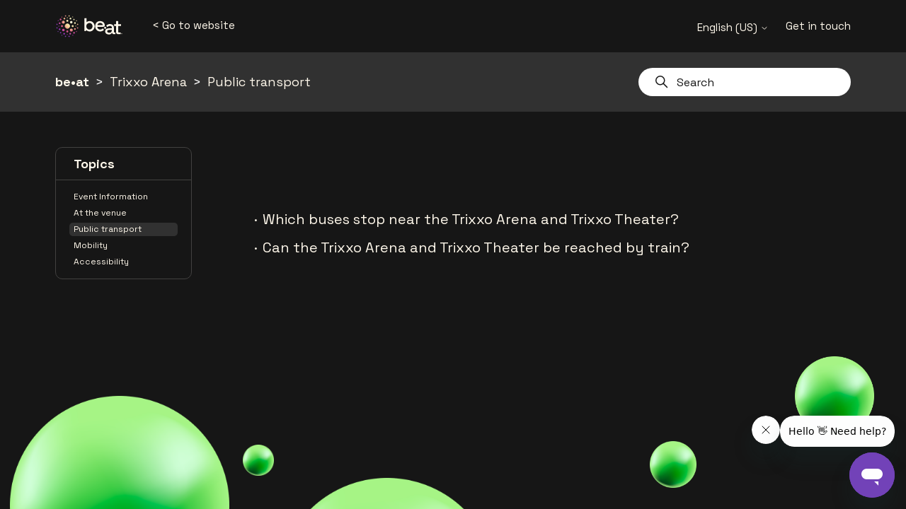

--- FILE ---
content_type: text/html; charset=utf-8
request_url: https://helpcenter.beatvenues.be/hc/en-us/sections/6267712329873-Public-transport
body_size: 6296
content:
<!DOCTYPE html>
<html dir="ltr" lang="en-US">
<head>
  <meta charset="utf-8" />
  <!-- v26867 -->


  <title>Public transport &ndash; be•at</title>

  

  <meta name="description" content="How to reach the venue easily by train, tram, bus, or other public transport options." /><link rel="canonical" href="https://helpcenter.beatvenues.be/hc/en-us/sections/6267712329873-Public-transport">
<link rel="alternate" hreflang="en-us" href="https://helpcenter.beatvenues.be/hc/en-us/sections/6267712329873-Public-transport">
<link rel="alternate" hreflang="fr" href="https://helpcenter.beatvenues.be/hc/fr/sections/6267712329873-Transports-en-commun">
<link rel="alternate" hreflang="nl" href="https://helpcenter.beatvenues.be/hc/nl/sections/6267712329873-Openbaar-vervoer">
<link rel="alternate" hreflang="x-default" href="https://helpcenter.beatvenues.be/hc/nl/sections/6267712329873-Openbaar-vervoer">

  <link rel="stylesheet" href="//static.zdassets.com/hc/assets/application-f34d73e002337ab267a13449ad9d7955.css" media="all" id="stylesheet" />
  <link rel="stylesheet" type="text/css" href="/hc/theming_assets/288769/4419285071249/style.css?digest=41752726051345">

  <link rel="icon" type="image/x-icon" href="/hc/theming_assets/01J0RHHR9JVNYZCFW0G3Y0ANCX">

    

  <meta name="viewport" content="width=device-width, initial-scale=1, shrink-to-fit=no">


  <link href="https://fonts.googleapis.com/css2?family=Space+Grotesk:wght@400;700&display=swap" rel="stylesheet">




<script !src="">
  window.theme = {};
  window.theme.locale = "en-us";
  window.theme.globes = {
    'globe1': "/hc/theming_assets/01J0RHHKZJ7RDXJAP12HR8CCYZ",
    'globe2': "/hc/theming_assets/01K3G3AW06S5XTA2GYG1KD32AN",
    'globe3': "/hc/theming_assets/01J0RHHM9A73KWTZM5N5VFT2AR",
    'globe4': "/hc/theming_assets/01J0RHHMAEHQCR5593YCRW0PV5",
    'globe5': "/hc/theming_assets/01J0RHHMM00A7SQG8XFVMZN05X",
    'globe6': "/hc/theming_assets/01J0RHHM94ARV2V39VHAWQ5WAS",
    'globe7': "/hc/theming_assets/01J0RHHKVT0GA3BSYXESZ1QHK2"
  };
  window.theme.category_icons = {
    5691304747921: '/hc/theming_assets/01J0RHHSZFN463YHPM7W7CEBZ9',
    360003595818: '/hc/theming_assets/01J0RHHSZFN463YHPM7W7CEBZ9',
    5691359886481: '/hc/theming_assets/01K3G3AYKXAQ87FKZJY1YQF0ME',
    5691401878161: '/hc/theming_assets/01J0RHHTJNKMNR51PZGAN0N10F',
    5691454458897: '/hc/theming_assets/01J0RHHTWWHZE1232BMB7T5MKM',
    5691403198225: '/hc/theming_assets/01J0RHHV7S4W0QXP86FJGMSSZK',
    5691445603857: '/hc/theming_assets/01J0RHHVGZDVANB9NR2V9RM11Z',
    5691431415953: '/hc/theming_assets/01J0RHHVTBSEVBZVV0HR6F179V',
    5691426490641: '/hc/theming_assets/01J0RHHW6714SJ880BK797MCYV',
    5691461609745: '/hc/theming_assets/01J0RHHWFS25HXGET6C239VPXW',
    13606856457489: '/hc/theming_assets/01J0RHHXDXHEW5T52Y2Q9M3Y04',
    6375216713873: '/hc/theming_assets/01K18HM1ZC8D51D24T6GXHXD5A',
    10345426074897: '/hc/theming_assets/01K5GFG9RQY4J2X6SCKR6M0XA9'
  };
  window.theme.section_defaulticon = '/hc/theming_assets/01K18HKXTYJFXFPAPQS11WWMY9';
  window.theme.section_icons = [
    {
      sections: [5691715880465, 10370113044113, 13713544714641],
      icon: '/hc/theming_assets/01K18HKX8W7R0J8HNXFESXE302'
    },
    {
      sections: [5691723844497],
      icon: '/hc/theming_assets/01K18HKY1EV1CX9WFKBZZ53JS7'
    },
    {
      sections: [5691734053905],
      icon: '/hc/theming_assets/01K18HKY1C9WG1V8XH804A0T55'
    },
    {
      sections: [5691741831825],
      icon: '/hc/theming_assets/01K18HKXTYJFXFPAPQS11WWMY9'
    },
    {
      sections: [5691711278609],
      icon: '/hc/theming_assets/01K18HKXTX4RYWC1F8WTKFAYHP'
    },
    {
      sections: [5691550757521, 6267673633169, 6267743632913, 6267707510417, 6267728799249, 6267719273105, 6267719881489, 6267743174161],
      icon: '/hc/theming_assets/01K18HKXTP9PAP3SAA3QB398JQ'
    },
    {
      sections: [5691597386513, 6267711398161, 6267732086289, 6267663287057, 6267679314833, 6267713520913, 6267714187409, 6267734133777],
      icon: '/hc/theming_assets/01K18HKY0V3K77Z16Z4T378SCK'
    },
    {
      sections: [5691574695697, 6267697439633, 6267743578257, 6267690782481, 6267717882257, 6267680286609, 6267680825489, 6267714873873, 13606583432337],
      icon: '/hc/theming_assets/01K18HKXXXNDRKNCAMP26E58AK'
    },
    {
      sections: [5691637149457, 6267717143441, 6267681687569, 6267676057105, 6267712077969, 6267699399697, 6267714142225, 6267731435921, 6532222933649, 12570716679697, 13711797864081],
      icon: '/hc/theming_assets/01K18HKXTRSSDGCBKTFHQTW63W'
    },
    {
      sections: [5691676847633, 6267678688785, 6267743391889, 6267693580945, 6267711887633, 6267729898257, 6267714001937, 6267714652433, 6532341783313],
      icon: '/hc/theming_assets/01K18HKXTYJFXFPAPQS11WWMY9'
    },
    {
      sections: [5691556552721, 6267717313809, 6267743611409, 6267693941393, 6267717927825, 6267680346129, 6267680882065, 6267720401297],
      icon: '/hc/theming_assets/01K18HKY1N060GPP10MF1E9DFF'
    },
    {
      sections: [5691669027985, 6267673399569, 6267681579537, 6267670607761, 6267711921681, 6267713361425, 6267733432337, 6267733995921, 10370184462481, 13637624921745, 14149768888081],
      icon: '/hc/theming_assets/01K18HKXTVDYBMF7DJ0KS34KBR'
    },
    {
      sections: [5691666541457, 6267697251985, 6267715343761, 6267707090705, 6267679235857, 6267713396113, 6267733459089, 6267720194449],
      icon: '/hc/theming_assets/01K18HKY1ZHWTKBZF88YP0SH9N'
    },
    {
      sections: [5691656629649, 6267678779793, 6267681628433, 6267693676305, 6267717759889, 6267699355665, 6267730652177, 6267714769553],
      icon: '/hc/theming_assets/01K18HKXXQFKSWRT4SJV1DYQF1'
    },
    {
      sections: [5691489363473, 6267697699345, 6267715684113, 6267676331665, 6267679494033, 6267719368209, 6267714469265, 6267734361873],
      icon: '/hc/theming_assets/01K18HKXTSVSA0NJ4NCC1SGGAX'
    },
    {
      sections: [5691501261969, 6267711640721, 6267732285073, 6267670979985, 6267712329873, 6267719334289, 6267733766161, 6267720488849],
      icon: '/hc/theming_assets/01K18HKQFEFDV6EAKVXKCAHX9V'
    },
    {
      sections: [5691517650193, 6267728106513, 6267721093521, 6267690955409, 6267717990673, 6267730259985, 6267733739409, 6267743213329, 6532372025489],
      icon: '/hc/theming_assets/01K18HKY0YK16W8N5EGP2PRTCZ'
    },
    {
      sections: [5691632097809, 6267673459985, 6267720843025, 6267676014481, 6267673939473, 6267680231953, 6267719713425, 6267743019793],
      icon: '/hc/theming_assets/01K18HKXTWYQJAACP35X0B146R'
    },
    {
      sections: [5691588432529, 6267697477137, 6267732152081, 6267670870289, 6267728734737, 6267742131985, 6267714264081, 6267731521041, 10370208113297],
      icon: '/hc/theming_assets/01K18HKXQRTZ69Y7W0BHDRCZAA'
    },
    {
      sections: [6673727943441, 6673601635729, 6673142407313, 6671870850833, 6671727052177, 6532162461201],
      icon: '/hc/theming_assets/01K18HKXR1A10JSVTWEPRK43KD'
    },
    {
      sections: [6532036595729, 13606582448401],
      icon: '/hc/theming_assets/01K18HKXJEAN2SB2KAGZQPJNCW'
    },
    {
      sections: [6532196728977],
      icon: '/hc/theming_assets/01K18HKXTKZEET20HCAP38PJN3'
    },
    {
      sections: [10370165280785],
      icon: '/hc/theming_assets/01K18HKXYT639HZ1NNJPEKS8FM'
    },
    {
      sections: [10370107817233, 13711595580817],
      icon: '/hc/theming_assets/01K18HKXTNCW2DH98J1FP33BFM'
    },
    {
      sections: [10370185587345, 13606545890065],
      icon: '/hc/theming_assets/01K18HKY1QW9ZXB18VJPCF80VR'
    },
    {
      sections: [14335732032145],
      icon: '/hc/theming_assets/01K18HKXVV4F60QYZGGDSCYJXY'
    },
    {
      sections: [13711536647313],
      icon: '/hc/theming_assets/01K18HKXQS6RENF33CP1CAJNCK'
    },
    {
      sections: [17268039583761],
      icon: '/hc/theming_assets/01J0RHHMGD35GV00ZDPK9GAWVB'
    },
    {
      sections: [33371996617489],
      icon: '/hc/theming_assets/01K18HKX83QAAHWZAHGAASCTYK'
    }
  ];

  window.theme.duplicates = {
    // In which categories to add duplicate sections
    categories: [5691359886481, 5691401878161, 5691454458897, 5691403198225, 5691445603857, 5691431415953, 5691426490641, 5691461609745],

    // What sections to add
    sections: [5691637149457, 5691597386513, 5691656629649, 5691669027985, 5691556552721, 5691574695697],

    // Custom tiles
    custom: [{
      name: 'Tickets',
      icon_url: '/hc/theming_assets/01K18HKXTNCW2DH98J1FP33BFM',
      html_url: '/hc/en-us/categories/13606856457489'
    }, {
      categories: [5691359886481],
      name: '360° Virtual Tour',
      icon_url: '/hc/theming_assets/01KA0SCFD7SX3Y1Y0E8KYT09DT',
      html_url: 'https://360.afas-dome.be/visitor'
    }, {
      categories: [5691403198225],
      name: '360° Virtual Tour',
      icon_url: '/hc/theming_assets/01KA0SCFD7SX3Y1Y0E8KYT09DT',
      html_url: 'https://360.lotto-arena.be/visitor'
    }]
  };

  window.theme.category_venue_map = {
    5691304747921: '',
    5691359886481: 'sportpaleis',
    5691401878161: 'vorst_nationaal',
    5691454458897: '',
    5691403198225: 'lotto_arena',
    5691445603857: 'trixxo_arena',
    5691431415953: 'trixxo_theater',
    5691426490641: 'capitole_gent',
    5691461609745: 'stadsschouwburg_antwerpen',
    13606856457489: '',
    6375216713873: '',
    10345426074897: ''
  };
</script>

<script src="https://cdn.jsdelivr.net/npm/jquery@3.5/dist/jquery.min.js"></script>
<script src="/hc/theming_assets/01J0RHHNTGP0JP6PCF1BM36W8D"></script>
<script src="/hc/theming_assets/01J0RHHNW1ZQK0R589094CTN8D"></script>
<script src="/hc/theming_assets/01J0RHHNVSJMKZS7VE7P69BNSK"></script>

  
</head>
<body class="">
  
  
  

  <header class="header">
  <div class="logo">
    <a title="Home" href="/hc/en-us">
      <img src="/hc/theming_assets/01J0RHHQYZRYM8S92Q1D2FVG28" alt="be•at Help Center home page"/>
    </a>
    <a href="https://beatvenues.be/" data-plugin-custom-header-link>
      <
      
        Go to website
      
      
      
    </a>
  </div>

  <div class="nav-wrapper-desktop">
    
      <div class="user-info dropdown">
        <button class="dropdown-toggle" aria-haspopup="true">
          English (US)
          <svg xmlns="http://www.w3.org/2000/svg" width="12" height="12" focusable="false" viewBox="0 0 12 12" class="dropdown-chevron-icon">
            <path fill="none" stroke="currentColor" stroke-linecap="round" d="M3 4.5l2.6 2.6c.2.2.5.2.7 0L9 4.5"/>
          </svg>
        </button>
        <span class="dropdown-menu dropdown-menu-end" role="menu">
          
            <a href="/hc/change_language/fr?return_to=%2Fhc%2Ffr%2Fsections%2F6267712329873-Transports-en-commun" dir="ltr" rel="nofollow" role="menuitem">
              Français
            </a>
          
            <a href="/hc/change_language/nl?return_to=%2Fhc%2Fnl%2Fsections%2F6267712329873-Openbaar-vervoer" dir="ltr" rel="nofollow" role="menuitem">
              Nederlands
            </a>
          
        </span>
      </div>
    

    <nav class="user-nav" id="user-nav">
      <ul class="user-nav-list">
        <li><a href="/hc/en-us/requests/new">
          
            Get in touch
          
          
          
        </a></li>
      </ul>
    </nav>
  </div>

</header>

<div class="bg" data-plugin-bg></div>


  <main role="main">
    <div class="page-breadcrumbs">
  <div class="container">
    <nav class="sub-nav">
      <ol class="breadcrumbs">
  
    <li title="be•at">
      
        <a href="/hc/en-us">be•at</a>
      
    </li>
  
    <li title="Trixxo Arena">
      
        <a href="/hc/en-us/categories/5691445603857-Trixxo-Arena">Trixxo Arena</a>
      
    </li>
  
    <li title="Public transport">
      
        <a href="/hc/en-us/sections/6267712329873-Public-transport">Public transport</a>
      
    </li>
  
</ol>

      <div class="search-container">
        <svg xmlns="http://www.w3.org/2000/svg" width="12" height="12" focusable="false" viewBox="0 0 12 12" class="search-icon">
          <circle cx="4.5" cy="4.5" r="4" fill="none" stroke="currentColor"/>
          <path stroke="currentColor" stroke-linecap="round" d="M11 11L7.5 7.5"/>
        </svg>
        <form role="search" class="search" data-search="" action="/hc/en-us/search" accept-charset="UTF-8" method="get"><input type="hidden" name="utf8" value="&#x2713;" autocomplete="off" /><input type="hidden" name="category" id="category" value="5691445603857" autocomplete="off" />
<input type="search" name="query" id="query" placeholder="Search" aria-label="Search" />
<input type="submit" name="commit" value="Search" /></form>
      </div>
    </nav>
  </div>
</div>

<div class="container">
  <div class="category-container">
    <div class="category-sidebar">

      <div class="section-list-box">
        <div class="section-list-heading">
          
            Topics
          
          
          
        </div>
        <div class="section-list-container" data-plugin-section-list>
          <script id="section-list" type="application/x-ejs">
            <% for (var i = 0; i < sections.length; i++) { %>
              <a href='<%= sections[i].html_url %>' class="section-list-link <% if (sections[i].id === 6267712329873) { %>is-active<% } %>">
                <%= sections[i].name %>
              </a>
            <% } %>
          </script>
        </div>
      </div>

      

      

    </div>
    <div class="category-content">
      <h1 class="category-icon" data-plugin-category-icon>
        <script id="category-icon" type="application/x-ejs">
          <img src="<%= icon_url %>" alt="<%= description %>">
        </script>
      </h1>

      <div class="article-list-container">

        
          <div class="article-list__item">
            <a href="/hc/en-us/articles/7943874878737-Which-buses-stop-near-the-Trixxo-Arena-and-Trixxo-Theater">Which buses stop near the Trixxo Arena and Trixxo Theater?</a>
          </div>
        
          <div class="article-list__item">
            <a href="/hc/en-us/articles/7944641338129-Can-the-Trixxo-Arena-and-Trixxo-Theater-be-reached-by-train">Can the Trixxo Arena and Trixxo Theater be reached by train?</a>
          </div>
        

        
      </div>

    </div>
  </div>
</div>



  
    <script>
      const category_url = 'https://helpcenter.beatvenues.be/hc/en-us/categories/5691445603857-Trixxo-Arena';
      const category_id = category_url.split('/').pop().split('-')[0];
      window.venue = window.theme.category_venue_map[category_id];
    </script>
  


  </main>

  <footer class="footer"></footer>

<script>
  const venue = window.venue || '__dc.beat_venues_overkoepelend__';
  document.addEventListener("DOMContentLoaded", function() {
    zE('messenger:set', 'conversationFields', [{ id: '360030207777', value: venue }]);
  });
</script>


  <!-- / -->

  
  <script src="//static.zdassets.com/hc/assets/en-us.bbb3d4d87d0b571a9a1b.js"></script>
  

  <script type="text/javascript">
  /*

    Greetings sourcecode lurker!

    This is for internal Zendesk and legacy usage,
    we don't support or guarantee any of these values
    so please don't build stuff on top of them.

  */

  HelpCenter = {};
  HelpCenter.account = {"subdomain":"beatvenues","environment":"production","name":"be•at"};
  HelpCenter.user = {"identifier":"da39a3ee5e6b4b0d3255bfef95601890afd80709","email":null,"name":"","role":"anonymous","avatar_url":"https://assets.zendesk.com/hc/assets/default_avatar.png","is_admin":false,"organizations":[],"groups":[]};
  HelpCenter.internal = {"asset_url":"//static.zdassets.com/hc/assets/","web_widget_asset_composer_url":"https://static.zdassets.com/ekr/snippet.js","current_session":{"locale":"en-us","csrf_token":null,"shared_csrf_token":null},"usage_tracking":{"event":"section_viewed","data":"[base64]--1f6e261601575fc3754a2aa0afe46a2ea754a99c","url":"https://helpcenter.beatvenues.be/hc/activity"},"current_record_id":null,"current_record_url":null,"current_record_title":null,"current_text_direction":"ltr","current_brand_id":4419285071249,"current_brand_name":"be•at","current_brand_url":"https://beatvenues.zendesk.com","current_brand_active":true,"current_path":"/hc/en-us/sections/6267712329873-Public-transport","show_autocomplete_breadcrumbs":true,"user_info_changing_enabled":false,"has_user_profiles_enabled":true,"has_end_user_attachments":true,"user_aliases_enabled":false,"has_anonymous_kb_voting":false,"has_multi_language_help_center":true,"show_at_mentions":false,"embeddables_config":{"embeddables_web_widget":true,"embeddables_help_center_auth_enabled":true,"embeddables_connect_ipms":false},"answer_bot_subdomain":"static","gather_plan_state":"subscribed","has_article_verification":false,"has_gather":true,"has_ckeditor":false,"has_community_enabled":false,"has_community_badges":true,"has_community_post_content_tagging":false,"has_gather_content_tags":true,"has_guide_content_tags":true,"has_user_segments":true,"has_answer_bot_web_form_enabled":false,"has_garden_modals":false,"theming_cookie_key":"hc-da39a3ee5e6b4b0d3255bfef95601890afd80709-2-preview","is_preview":false,"has_search_settings_in_plan":true,"theming_api_version":2,"theming_settings":{"brand_color":"#313131","brand_text_color":"#FFF8EB","text_color":"#FFF8EB","link_color":"#FFF8EB","visited_link_color":"#FFF8EB","background_color":"#161616","heading_font":"'Space Grotesk', sans-serif","text_font":"'Space Grotesk', sans-serif","logo":"/hc/theming_assets/01J0RHHQYZRYM8S92Q1D2FVG28","favicon":"/hc/theming_assets/01J0RHHR9JVNYZCFW0G3Y0ANCX","homepage_background_image":"/hc/theming_assets/01J0RHHRPZTAT8F2SJ3N5P26AW","community_background_image":"/hc/theming_assets/01J0RHHS4JZPPV9S7MX8F0M2H1","community_image":"/hc/theming_assets/01J0RHHSKF35J7A7DSSVGQ8VTD","instant_search":true,"scoped_kb_search":true,"scoped_community_search":true,"show_recent_activity":true,"show_articles_in_section":true,"show_article_author":false,"show_article_comments":true,"show_follow_article":false,"show_recently_viewed_articles":false,"show_related_articles":true,"show_article_sharing":true,"show_follow_section":true,"show_follow_post":true,"show_post_sharing":true,"show_follow_topic":true,"show_helper_1":true,"helper_1_icon":"/hc/theming_assets/01J0RHHSZFN463YHPM7W7CEBZ9","helper_1_url":"#","show_helper_2":true,"helper_2_icon":"/hc/theming_assets/01K3G3AYKXAQ87FKZJY1YQF0ME","helper_2_url":"#","show_helper_3":true,"helper_3_icon":"/hc/theming_assets/01J0RHHTJNKMNR51PZGAN0N10F","helper_3_url":"#","show_helper_4":true,"helper_4_icon":"/hc/theming_assets/01J0RHHTWWHZE1232BMB7T5MKM","helper_4_url":"#","show_helper_5":true,"helper_5_icon":"/hc/theming_assets/01J0RHHV7S4W0QXP86FJGMSSZK","helper_5_url":"#","show_helper_6":true,"helper_6_icon":"/hc/theming_assets/01J0RHHVGZDVANB9NR2V9RM11Z","helper_6_url":"#","show_helper_7":true,"helper_7_icon":"/hc/theming_assets/01J0RHHVTBSEVBZVV0HR6F179V","helper_7_url":"#","show_helper_8":true,"helper_8_icon":"/hc/theming_assets/01J0RHHW6714SJ880BK797MCYV","helper_8_url":"#","show_helper_9":true,"helper_9_icon":"/hc/theming_assets/01J0RHHWFS25HXGET6C239VPXW","helper_9_url":"#","show_helper_10":true,"helper_10_icon":"/hc/theming_assets/01K18HM1ZC8D51D24T6GXHXD5A","helper_10_url":"#","show_helper_11":true,"helper_11_icon":"/hc/theming_assets/01K5GFG9RQY4J2X6SCKR6M0XA9","helper_11_url":"#","show_helper_12":true,"helper_12_icon":"/hc/theming_assets/01J0RHHXDXHEW5T52Y2Q9M3Y04","helper_12_url":"https://helpcenter.teleticketservice.com/hc/nl"},"has_pci_credit_card_custom_field":false,"help_center_restricted":false,"is_assuming_someone_else":false,"flash_messages":[],"user_photo_editing_enabled":true,"user_preferred_locale":"nl","base_locale":"en-us","login_url":"https://beatvenues.zendesk.com/access?brand_id=4419285071249\u0026return_to=https%3A%2F%2Fhelpcenter.beatvenues.be%2Fhc%2Fen-us%2Fsections%2F6267712329873-Public-transport","has_alternate_templates":false,"has_custom_statuses_enabled":true,"has_hc_generative_answers_setting_enabled":true,"has_generative_search_with_zgpt_enabled":false,"has_suggested_initial_questions_enabled":false,"has_guide_service_catalog":true,"has_service_catalog_search_poc":false,"has_service_catalog_itam":false,"has_csat_reverse_2_scale_in_mobile":false,"has_knowledge_navigation":false,"has_unified_navigation":false,"has_unified_navigation_eap_access":false,"has_csat_bet365_branding":false,"version":"v26867","dev_mode":false};
</script>

  
  
  <script src="//static.zdassets.com/hc/assets/hc_enduser-d7240b6eea31e24cbd47b3b04ab3c4c3.js"></script>
  <script type="text/javascript" src="/hc/theming_assets/288769/4419285071249/script.js?digest=41752726051345"></script>
  
</body>
</html>

--- FILE ---
content_type: application/javascript
request_url: https://helpcenter.beatvenues.be/hc/theming_assets/01J0RHHNVSJMKZS7VE7P69BNSK
body_size: 3696
content:
window.$$ = {
  jqueryPlugin: jqueryPlugin,
  initPlugins: initPlugins,
  getDuration: getDuration,
  Request: Request,
  template: template,
  createUID: createUID,
  url: {
    queryToJson: function(query) {
      query = query || window.location.search;
      var json = {};

      query
        .replace('?', '')
        .split('&')
        .map(function(item) {
          return item.split('=')
        })
        .forEach(function(item) {
          if (item[0]) json[item[0]] = item[1] ? decodeURIComponent(item[1]) : true;
        });

      return json;
    },

    jsonToQuery: function(json) {
      json = json || {};
      var query = '?';

      Object.keys(json).forEach(function(key, i) {
        if (i) query += '&';
        query += key + '='+ encodeURIComponent(json[key]);
      });

      return query;
    }

  },
  page: {
    /**
     * Is home page
     * @param {string?} pageUrl: page url
     * @return {boolean}
     */
    isHomePage: function isHomePage(pageUrl) {
      var url = pageUrl || window.location.href;
      return /^http(s)?:\/\/[^\/?#]+(\/hc(\/[a-z-_]+)?(\/)?([?]([^?\/]+)?)?([#]([^#\/]+)?)?)?$/.test(url);
    },

    /**
     * Is category page
     * @param {string?} pageUrl: page url
     * @return {boolean}
     */
    isCategoryPage: function isCategoryPage(pageUrl) {
      var url = pageUrl || window.location.href;
      return /\/hc\/([a-z-]+\/)?categories\//i.test(url);
    },

    /**
     * Is section page
     * @param {string?} pageUrl: page url
     * @return {boolean}
     */
    isSectionPage: function isSectionPage(pageUrl) {
      var url = pageUrl || window.location.href;
      return /\/hc\/([a-z-]+\/)?sections\//i.test(url);
    },

    /**
     * Is article page
     * @param {string?} pageUrl: page url
     * @return {boolean}
     */
    isArticlePage: function isArticlePage(pageUrl) {
      var url = pageUrl || window.location.href;
      return /\/hc\/([a-z-]+\/)?articles\//i.test(url);
    },

    /**
     * Is search results page
     * @param {string?} pageUrl: page url
     * @return {boolean}
     */
    isSearchResultsPage: function isSearchResultsPage(pageUrl) {
      var url = pageUrl || window.location.href;
      return /\/hc\/([a-z-]+\/)?search\?*.*/i.test(url);
    },

    /**
     * Is contributions posts page
     * @param {string?} pageUrl: page url
     * @return {boolean}
     */
    isContributionsPostsPage: function isContributionsPostsPage(pageUrl) {
      var url = pageUrl || window.location.href;
      return /\/hc\/([a-z-]+\/)?contributions\/posts(\/)?([?#].*)?$/i.test(url);
    },

    /**
     * Is contributions community comments page
     * @param {string?} pageUrl: page url
     * @return {boolean}
     */
    isContributionsCommunityCommentsPage: function isContributionsCommunityCommentsPage(pageUrl) {
      var url = pageUrl || window.location.href;
      return /\/hc\/([a-z-]+\/)?contributions\/community_comments(\/)?([?#].*)?$/i.test(url);
    },

    /**
     * Is contributions community comments page
     * @param {string?} pageUrl: page url
     * @return {boolean}
     */
    isContributionsCommentsPage: function isContributionsCommentsPage(pageUrl) {
      var url = pageUrl || window.location.href;
      return /\/hc\/([a-z-]+\/)?contributions\/comments(\/)?([?#].*)?$/i.test(url);
    },

    /**
     * Is following page
     * @param {string?} pageUrl: page url
     * @return {boolean}
     */
    isFollowingPage: function isFollowingPage(pageUrl) {
      var url = pageUrl || window.location.href;
      return /\/hc\/([a-z-]+\/)?subscriptions(\/)?([?#].*)?$/i.test(url);
    },

    /**
     * Is request list page
     * @param {string?} pageUrl: page url
     * @return {boolean}
     */
    isRequestListPage: function isRequestListPage(pageUrl) {
      var url = pageUrl || window.location.href;
      return /\/hc\/([a-z-]+\/)?requests(\/)?([?#].*)?$/i.test(url);
    },

    /**
     * Is request page
     * @param {string?} pageUrl: page url
     * @return {boolean}
     */
    isRequestPage: function isRequestPage(pageUrl) {
      var url = pageUrl || window.location.href;
      return !this.isNewRequestPage(url) && /\/hc\/([a-z-]+\/)?requests\/[^/?#]+(\/)?([?#].*)?$/i.test(url);
    },

    /**
     * Is new request page
     * @param {string?} pageUrl: page url
     * @return {boolean}
     */
    isNewRequestPage: function isNewRequestPage(pageUrl) {
      var url = pageUrl || window.location.href;
      return /\/hc\/([a-z-]+\/)?requests\/new(\/)?([?#].*)?$/i.test(url);
    },

    /**
     * Is community topic list page
     * @param {string?} pageUrl: page url
     * @return {boolean}
     */
    isCommunityTopicListPage: function isCommunityTopicListPage(pageUrl) {
      var url = pageUrl || window.location.href;
      return /\/hc\/([a-z-]+\/)?community\/topics(\/)?([?#].*)?$/i.test(url);
    },

    /**
     * Is community topic page
     * @param {string?} pageUrl: page url
     * @return {boolean}
     */
    isCommunityTopicPage: function isCommunityTopicPage(pageUrl) {
      var url = pageUrl || window.location.href;
      return /\/hc\/([a-z-]+\/)?community\/topics\/[^\/?#]+(\/)?([?#].*)?$/i.test(url);
    },

    /**
     * Is community post list page
     * @param {string?} pageUrl: page url
     * @return {boolean}
     */
    isCommunityPostListPage: function isCommunityPostListPage(pageUrl) {
      var url = pageUrl || window.location.href;
      return /\/hc\/([a-z-]+\/)?community\/posts(\/)?([?#].*)?$/i.test(url);
    },

    /**
     * Is community post page
     * @param {string?} pageUrl: page url
     * @return {boolean}
     */
    isCommunityPostPage: function isCommunityPostPage(pageUrl) {
      var url = pageUrl || window.location.href;
      return !this.isNewCommunityPostPage(url) && /\/hc\/([a-z-]+\/)?community\/posts\/[^\/?#]+(\/)?([?#].*)?$/i.test(url);
    },

    /**
     * Is new community post page
     * @param {string?} pageUrl: page url
     * @return {boolean}
     */
    isNewCommunityPostPage: function isNewCommunityPostPage(pageUrl) {
      var url = pageUrl || window.location.href;
      return /\/hc\/([a-z-]+\/)?community\/posts\/new(\/)?([?#].*)?$/i.test(url);
    },

    /**
     * Is user profile page
     * @param {string?} pageUrl: page url
     * @return {boolean}
     */
    isUserProfilePage: function isUserProfilePage(pageUrl) {
      var url = pageUrl || window.location.href;
      return /\/hc\/([a-z-]+\/)?profiles\/[^\/?#]+(\/)?([?#].*)?$/i.test(url);
    },

    /**
     * Get page ID
     * @param {string?} pageUrl: page url
     * @return {number | null}: page ID or null
     */
    getPageId: function getPageId(pageUrl) {
      var url = pageUrl || window.location.href;
      var links = url.split('/');
      var result = links[links.length - 1];
      return parseInt(result, 10) || null;
    },

    /**
     * Get category ID
     * @param {string?} url: page url
     * @return {number | null}: category ID or null
     */
    getCategoryId: function getCategoryId(url) {
      if (this.isCategoryPage(url)) {
        return this.getPageId(url);
      } else if (!url) {
        var $breadcrumbsItems = $('.breadcrumbs li');

        for (var i = 0; i < $breadcrumbsItems.length; i++) {
          var linkUrl = $breadcrumbsItems.eq(i).find('a').attr('href');

          if (linkUrl && this.isCategoryPage(linkUrl)) {
            return this.getPageId(linkUrl);
          }
        }
      }

      return null;
    },

    /**
     * Get section ID
     * @param {string?} url: page url
     * @return {number | null}: section ID or null
     */
    getSectionId: function getSectionId(url) {
      if (this.isSectionPage(url)) {
        return this.getPageId(url);
      } else if (!url) {
        var $breadcrumbsItems = $('.breadcrumbs li');

        for (var i = $breadcrumbsItems.length - 1; i >= 0; i--) {
          var linkUrl = $breadcrumbsItems.eq(i).find('a').attr('href');

          if (linkUrl && this.isSectionPage(linkUrl)) {
            return this.getPageId(linkUrl);
          }
        }
      }

      return null;
    },

    /**
     * Get article ID
     * @param {string?} url: page url
     * @return {number | null}: article ID or null
     */
    getArticleId: function getArticleId(url) {
      if (this.isArticlePage(url)) {
        return this.getPageId(url);
      }

      return null;
    }
  }
};

/**
 * Create jquery plugin
 */
Object.defineProperty(window.$$, 'registeredPlugins', {
  value: [],
  enumerable: false
});

Object.defineProperty(window.$$, 'plugins', {
  value: {},
  enumerable: false
});

function Plugin() {}

function jqueryPlugin(name, opts) {
  var api            = opts.api,
      defaultOptions = opts.defaultOptions,
      methods        = opts.methods;

  window.$$.registeredPlugins.push(name);
  window.$$.plugins[name] = [];

  $.fn[name] = function() {
    var $container = this;

    // Call api method
    if (arguments[0] && typeof arguments[0] === 'string') {
      var apiName = arguments[0],
          params  = Array.prototype.splice.call(arguments, 0, 1);

      if (!api || api.indexOf(apiName) === -1) {
        return console.error('The "' + name + '" plugin doesn\'t have "' + apiName + '" API method');
      }

      var plugin = window.$$.plugins[name]
        .filter(function(plugin) {
          return plugin.$container[0] === $container[0];
        })[0];

      if (plugin) {
        return plugin[apiName].apply(plugin, params);
      }
    }
    // Init plugin
    else {
      var uid = 'f' + (~~(Math.random() * 1e8)).toString(16);
      var pluginOptions = $.extend({}, defaultOptions, arguments && arguments[0] ? arguments[0] : {});

      Object.defineProperty(pluginOptions, '_default', {
        value: $.extend({}, defaultOptions || {}),
        enumerable: false
      });

      Object.defineProperty(pluginOptions, '_props', {
        value: arguments && arguments[0] ? arguments[0] : {},
        enumerable: false
      });

      var plugins = [];

      $container.each(function(i, element) {
        var plugin = new Plugin();

        try {
          createMethods(plugin, methods);
          plugin.init(uid, pluginOptions, $(element));
        }
        catch (error) {
          createError(element, name, error);
        }

        window.$$.plugins[name].push(plugin);
        plugins.push(plugin);
      });

      return plugins;
    }
  };

  function createMethods(plugin, methods) {
    Object.keys(methods).forEach(function(name) {
      if (methods.hasOwnProperty(name)) {
        var descriptor = {
          value: methods[name],
          enumerable: true,
          configurable: false,
          writable: true
        };

        Object.defineProperty(plugin, name, descriptor);
      }
    });
  }

  function createError(element, name, error) {
    console.group(
      '%cjQuery plugin error %c' + getElementString(element) + '[data-plugin-' + name + ']',
      'color: #da4949;',
      'font-weight: normal;'
    );
    console.error('Element:', $(element));
    console.error('Path:', getElementPath(element));
    console.error(error);
    console.groupEnd();
  }

  function getElementPath(element, root) {
    var str = getElementString(element) + (root ? ('\n    > ' + root) : '');

    return element.localName !== 'body'
      ? getElementPath(element.parentNode, str)
      : str;
  }

  function getElementString(element) {
    return element.localName +
      element.id.replace(/^(\S)/i, '#$1') +
      element.className.replace(/\s+/g, '.').replace(/^(\S)/i, '.$1');
  }
}

/**
 * Plugins initialization
 */
function initPlugins($container) {
  $container = $container || $(document);
  window.$$.registeredPlugins.forEach(function(pluginName) {
    var name = pluginName.replace(/([A-Z])/g, function(match, symbol) { return '-' + symbol.toLowerCase();});
    $container.find('[data-plugin-' + name + ']').each(function(i, element) {
      var $element = $(element);
      var options = $element.data('plugin-' + name) || {};
      $element[pluginName](options);
    });
  });
}

var initialized = false;
var pageIsLoaded = false;
var scriptIsLoaded = false;

$(window).on('page:loaded', function() {
  pageIsLoaded = true;
  if (scriptIsLoaded) {
    initialized = true;
    $$.initPlugins();
  }
});

$(window).on('script:loaded', function() {
  scriptIsLoaded = true;
  if (pageIsLoaded) {
    initialized = true;
    $$.initPlugins();
  }
});

$(function() {
  if (!initialized) {
    $$.initPlugins();
  }
});

/**
 * Fetch and return a transition duration of the element
 * @param {jQuery} $element
 * @return {number} - duration
 */
function getDuration($element) {
  var defaultDuration = 400;
  var transitionDuration = getComputedStyle($element[0])['transitionDuration'];

  var duration;

  if (transitionDuration.indexOf('ms') !== -1) {
    duration = Number(transitionDuration.replace('ms', ''));
  }
  else if (transitionDuration.indexOf('s') !== -1) {
    duration = Number(transitionDuration.replace('s', '')) * 1000;
  }

  return duration || defaultDuration;
}

/**
 * Request
 */

var requestIndex = 0;
var requestPending = {};
var requestDefaultOptions = {

  // SessionStorage prefix
  ssPrefix: 'request',

  // Cache lifetime
  cacheLifetime: 1000 * 60, // 1 min

  // Request type method
  type: 'GET'
};

function Request(options) {
  this.options = Object.assign({}, requestDefaultOptions, options);
  this.ssKeys = [];
  this.requestIndex = requestIndex++;
}

/**
 * Fetch data
 * @param {string} url - api url
 * @param {object?} data - request data
 * @param {boolean?} replace - replace storage data
 * @return {Promise<object>}
 */
Request.prototype.fetch = function(url, data, replace) {
  data = data || {};

  var ssKey = this.options.ssPrefix + ':' + (window.locale || window.theme.locale) + ':' + url + JSON.stringify(data);
  var ssData = sessionStorage.getItem(ssKey);
  var jsonData = ssData ? JSON.parse(ssData) : {};

  if (!ssData || !jsonData.data || replace) {
    return new Promise(function(resolve, reject) {
      if (!requestPending[ssKey]) {
        requestPending[ssKey] = {
          index: this.requestIndex,
          successHandlers: [],
          errorHandlers: []
        };

        $.ajax({
          type: this.options.type,
          url: url,
          data: data,
          success: function(data) {
            this.fetchSuccess(resolve, data, ssKey);
          }.bind(this),
          error: function(error) {
            this.fetchError(reject, error, ssKey);
          }.bind(this)
        });
      }
      else {
        requestPending[ssKey].successHandlers.push([this.fetchSuccess.bind(this), resolve]);
        requestPending[ssKey].errorHandlers.push([this.fetchError.bind(this), reject]);
      }
    }.bind(this));
  }
  else {
    if (this.ssKeys.indexOf(ssKey) === -1) {
      this.ssKeys.push(ssKey);
    }

    if (jsonData.date + this.options.cacheLifetime < Date.now()) {
      this.fetch(url, data, true).then();
    }

    return new Promise(function(resolve) {
      resolve(jsonData.data);
    });
  }
};

/**
 * Success response handler
 * @protected
 * @param {function} resolve - Promise resolve function
 * @param {string|Object} data - Response data
 * @param {string} ssKey - sessionStorage item kay
 */
Request.prototype.fetchSuccess = function(resolve, data, ssKey) {
  this.ssKeys.push(ssKey);

  sessionStorage.setItem(ssKey, JSON.stringify({
    date: Date.now(),
    data: data
  }));

  resolve(data);

  this.deleteRequestPending('successHandlers', data, ssKey);
};

/**
 * Error response handler
 * @protected
 * @param {function} reject - Promise reject function
 * @param {Error|String} error
 * @param {string} ssKey - sessionStorage item kay
 */
Request.prototype.fetchError = function(reject, error, ssKey) {
  reject(error);

  this.deleteRequestPending('errorHandlers', error, ssKey);
};

Request.prototype.deleteRequestPending = function(handlerName, data, ssKey) {
  if (requestPending[ssKey].index !== this.requestIndex) {
    return;
  }

  if (requestPending[ssKey][handlerName].length) {
    requestPending[ssKey][handlerName].forEach(function(handler) {
      handler[0](handler[1], data, ssKey);
    });
  }

  delete requestPending[ssKey];
};

// Simple JavaScript Templating
// John Resig - https://johnresig.com/ - MIT Licensed
var cache = {};

function template(str, data) {
  // Figure out if we're getting a template, or if we need to
  // load the template - and be sure to cache the result.

  var fn = new Function('obj',
    'var p=[],print=function(){p.push.apply(p,arguments);};' +

    // Introduce the data as local variables using with(){}
    'with(obj){p.push(\'' +

    // Convert the template into pure JavaScript
    str
      .replace(/[\r\t\n]/g, ' ')
      .split('<%').join('\t')
      .replace(/((^|%>)[^\t]*)'/g, '$1\r')
      .replace(/\t=(.*?)%>/g, '\',$1,\'')
      .split('\t').join('\');')
      .split('%>').join('p.push(\'')
      .split('\r').join('\\\'')
    + '\');}return p.join(\'\');');

  // Provide some basic currying to the user
  return data ? fn(data) : fn;
}

/**
 * Creates and returns an unique ID
 * @return {string}
 */
function createUID() {
  return 'f' + (~~(Math.random() * 1e8)).toString(16);
}


--- FILE ---
content_type: text/javascript; charset=utf-8
request_url: https://helpcenter.beatvenues.be/hc/theming_assets/288769/4419285071249/script.js?digest=41752726051345
body_size: 5212
content:
function getTemplate(id) {
  var $element = $(id);
  var template = $element.html();
  $element.remove();
  return template;
}

$$.jqueryPlugin('bg', {
  methods: {
    init: function(uid, options, $container) {
      var globe = this.getGlobe();

      if (!globe) return;

      if ($$.page.isCategoryPage()) {
        $container.addClass('bg-home').html('\
          <img src="' + globe + '" alt="" style="width: 95px; height: 95px; bottom: 260px; left: 4.23%">\
          <img src="' + globe + '" alt="" style="width: 126px; height: 126px; bottom: 186px; right: 22.68%">\
          <img src="' + globe + '" alt="" style="width: 44px; height: 44px; bottom: 78px; right: 35.42%">\
          <img src="' + globe + '" alt="" style="width: 530px; height: 530px; bottom: -330px; left: 1.76%">\
          <img src="' + globe + '" alt="" style="width: 280px; height: 280px; bottom: -60px; right: -4.93%">\
        ');
      }
      else if ($$.page.isSectionPage()) {
        $container.addClass('bg-home').html('\
          <img src="' + globe + '" alt="" style="width: 310px; height: 310px; bottom: -150px; left: 1.06%">\
          <img src="' + globe + '" alt="" style="width: 44px; height: 44px; bottom: 47px; left: 26.76%">\
          <img src="' + globe + '" alt="" style="width: 310px; height: 310px; bottom: -266px; left: 30.63%">\
          <img src="' + globe + '" alt="" style="width: 66px; height: 66px; bottom: 30px; right: 23.1%">\
          <img src="' + globe + '" alt="" style="width: 112px; height: 112px; bottom: 104px; right: 3.52%">\
        ');
      }
      else if ($$.page.isArticlePage()) {
        $container.addClass('bg-home').html('\
          <img src="' + globe + '" alt="" style="width: 400px; height: 400px; bottom: -108px; left: -8.24%">\
          <img src="' + globe + '" alt="" style="width: 66px; height: 66px; bottom: 375px; left: 14.93%">\
          <img src="' + globe + '" alt="" style="width: 206px; height: 206px; bottom: -180px; right: 8.8%">\
          <img src="' + globe + '" alt="" style="width: 206px; height: 206px; bottom: 50px; right: -7.25%">\
        ');
      }
      else {
        $container.addClass('bg-home').html('\
          <img src="' + globe + '" alt="" style="width: 440px; height: 440px; bottom: -300px; left: -11.27">\
          <img src="' + globe + '" alt="" style="width: 334px; height: 334px; bottom: 378px; right: -11.83%;">\
          <img src="' + globe + '" alt="" style="width: 95px; height: 95px; bottom: 193px; right: 10.49%;">\
          <img src="' + globe + '" alt="" style="width: 95px; height: 95px; bottom: 602px; left: -2.11%;">\
        ');
      }
    },

    getGlobe: function() {
      var categoryId = $$.page.getCategoryId();
      var globes = [
        {
          categories: [5691304747921, 5691480848785, 360003595818, 6375216713873, 10345426074897, 13606856457489],
          icon: window.theme.globes.globe1
        },
        {
          categories: [5691359886481],
          icon: window.theme.globes.globe2
        },
        {
          categories: [5691401878161],
          icon: window.theme.globes.globe3
        },
        {
          categories: [5691403198225],
          icon: window.theme.globes.globe4
        },
        {
          categories: [5691454458897, 5691461609745],
          icon: window.theme.globes.globe5
        },
        {
          categories: [5691445603857, 5691431415953],
          icon: window.theme.globes.globe6
        },
        {
          categories: [5691426490641],
          icon: window.theme.globes.globe7
        }
      ];

      var currentItem = !categoryId ? globes[0]
        : globes.filter(function(item) {
          return item.categories.indexOf(categoryId) !== -1;
        })[0];

      return !currentItem ? null : currentItem.icon;
    }
  }
});

$$.jqueryPlugin('category-list', {
  methods: {
    init: function(uid, options, $container) {
      this.$container = $container;
      this.template = getTemplate('#category-block');

      new $$.Request({cacheLifetime: 0})
        .fetch('/api/v2/help_center/' + window.theme.locale + '/categories')
        .then(this.handleRequestSuccess.bind(this))
        .catch(this.handleRequestError.bind(this));
    },

    handleRequestSuccess: function(data) {
      if (data.categories.length) {
        var html = '';

        Object.keys(window.theme.category_icons).forEach(function(key) {
          var category = data.categories.filter(function(category) {return category.id === parseInt(key);})[0];

          if (category) {
            var templateData = {
              id: category.id,
              html_url: category.html_url,
              icon_url: window.theme.category_icons[key],
              name: category.name,
              description: category.description
            };
            html += $$.template(this.template, templateData);
          }
        }.bind(this));

        this.$container.html(html + this.$container.html());
      }
    },

    handleRequestError: function(error) {
      console.error(error);
    }
  }
});

$$.jqueryPlugin('category-icon', {
  methods: {
    init: function(uid, options, $container) {

      this.$container = $container;
      this.template = getTemplate('#category-icon');

      this.categoryId = $$.page.getCategoryId();

      new $$.Request({cacheLifetime: 0})
        .fetch('/api/v2/help_center/' + window.theme.locale + '/categories')
        .then(this.handleRequestSuccess.bind(this))
        .catch(this.handleRequestError.bind(this));
    },

    renderCategoryIcon: function(category) {
      if (category && window.theme.category_icons[category.id]) {
        this.$container.html($$.template(this.template, {icon_url: window.theme.category_icons[category.id], description: category.description}));
      }
    },

    handleRequestSuccess: function(data) {
      const category = data.categories.filter(cat => cat.id === this.categoryId)[0];
      this.renderCategoryIcon(category)
    },

    handleRequestError: function(error) {
      console.error(error);
    }
  }
});

$$.jqueryPlugin('section-icon', {
  defaultOptions: {
    sectionId: 0
  },
  methods: {
    init: function(uid, options, $container) {
      var rendered = false;
      var template = getTemplate('#section-icon');

      if (options.sectionId) {
        window.theme.section_icons.forEach(function(item) {
          if (!rendered && item.sections.indexOf(options.sectionId) !== -1) {
            $container.prepend($$.template(template, {icon_url: item.icon}));
            rendered = true;
          }
        }.bind(this));

        if (!rendered) {
          $container.prepend($$.template(template, {icon_url: window.theme.section_defaulticon}));
        }
      }
    }
  }
});

$$.jqueryPlugin('section-list', {
  methods: {
    init: function(uid, options, $container) {

      this.$container = $container;
      this.template = getTemplate('#section-list');

      var categoryId = $$.page.getCategoryId();
      var url = '/api/v2/help_center/' + window.theme.locale + '/categories/' + categoryId + '/sections/';

      new $$.Request()
        .fetch(url, {per_page: 100})
        .then(this.handleRequestSuccess.bind(this))
        .catch(this.handleRequestError.bind(this));
    },

    handleRequestSuccess: function(data) {
      if (data.sections) {
        this.$container.html($$.template(this.template, {sections: data.sections}));
      }
    },

    handleRequestError: function(error) {
      console.error(error);
    }
  }
});

$$.jqueryPlugin('article-list', {
  methods: {
    init: function(uid, options, $container) {

      this.$container = $container;
      this.template = getTemplate('#section-list');

      var sectionId = $$.page.getSectionId();
      var url = '/api/v2/help_center/' + window.theme.locale + '/sections/' + sectionId + '/articles/';

      new $$.Request()
        .fetch(url, {per_page: 100})
        .then(this.handleRequestSuccess.bind(this))
        .catch(this.handleRequestError.bind(this));
    },

    handleRequestSuccess: function(data) {
      if (data.articles) {
        var sectionName = $('.breadcrumbs > li').last().attr('title');
        this.$container.html($$.template(this.template, {articles: data.articles, sectionName: sectionName}));
      }
    },

    handleRequestError: function(error) {
      console.error(error);
    }
  }
});

$$.jqueryPlugin('custom-header-link', {
  defaultOptions: {
    5691359886481: {
      'en-us': 'https://sportpaleis.be/en/home',
      'nl': 'https://sportpaleis.be/nl/home',
      'fr': 'https://sportpaleis.be/fr/home'
    },
    5691403198225: {
      'en-us': 'https://www.lotto-arena.be/en/home',
      'nl': 'https://www.lotto-arena.be/nl/home',
      'fr': 'https://www.lotto-arena.be/fr/home'
    },
    5691445603857: {
      'en-us': 'https://www.trixxo-arena.be/en/home',
      'nl': 'https://www.trixxo-arena.be/nl/home',
      'fr': 'https://www.trixxo-arena.be/fr/home'
    },
    5691401878161: {
      'en-us': 'https://forest-national.be/en/home',
      'nl': 'https://vorst-nationaal.be/nl/home',
      'fr': 'https://forest-national.be/fr/home'
    },
    5691431415953: {
      'en-us': 'https://www.trixxo-theater.be/en/home',
      'nl': 'https://www.trixxo-theater.be/nl/home',
      'fr': 'https://www.trixxo-theater.be/fr/home'
    },
    5691426490641: {
      'en-us': 'https://www.capitole-gent.be/en/home',
      'nl': 'https://www.capitole-gent.be/nl/home',
      'fr': 'https://www.capitole-gent.be/fr/home'
    },
    5691461609745: {
      'en-us': 'https://www.stadsschouwburg-antwerpen.be/en/home',
      'nl': 'https://www.stadsschouwburg-antwerpen.be/nl/home',
      'fr': 'https://www.stadsschouwburg-antwerpen.be/fr/home'
    },
    5691454458897: {
      'en-us': 'https://www.popuparena.be/en/home',
      'nl': 'https://www.popuparena.be/nl/home',
      'fr': 'https://www.popuparena.be/fr/home'
    }
  },
  methods: {
    init: function(uid, options, $container) {
      var categoryId = $$.page.getCategoryId();
      var locale = window.theme.locale;

      if (categoryId && options[categoryId] && options[categoryId][locale]) {
        $container.attr('href', options[categoryId][locale]);
      }
    }
  }
});

$$.jqueryPlugin('article-icon', {
  defaultOptions: {
    articleId: 0
  },
  methods: {
    init: function(uid, options, $container) {
      this.$container = $container;

      if (!options.articleId) {
        return;
      }

      new $$.Request()
        .fetch('/api/v2/help_center/' + window.theme.locale + '/articles/' + options.articleId + '?include=categories')
        .then(this.handleRequestSuccess.bind(this))
        .catch(this.handleRequestError.bind(this));

    },

    handleRequestSuccess: function(data) {
      if (data.categories && data.categories.length && window.theme.category_icons[data.categories[0].id]) {
        this.$container
          .removeClass('is-hidden')
          .attr('src', window.theme.category_icons[data.categories[0].id])
          .attr('alt', data.categories[0].description);
      }
    },

    handleRequestError: function(err) {
      console.error(err);
    }
  }
});

$$.jqueryPlugin('auto-search', {
  defaultOptions: {
    min: 4,
    categoriesLimit: 2,
    sectionsLimit: 2,
    articlesLimit: 2,
    noResultsText: 'No results for'
  },
  methods: {
    init: function(uid, options, $container) {
      this.uid = uid;
      this.options = options;
      this.isOpened = false;
      this.query = '';
      this.queryPattern = '';

      this.resultTree = {categories: []};
      this.categories = [];

      this.$document = $(document);
      this.$window = $(window);
      this.$container = $container;
      this.$input = $container.find('input[type=search');

      this.initTemplate();
      this.fetchCategories();
      this.bindEvents();
    },

    bindEvents: function() {
      this.$input.on('input.' + this.uid, this.handleInputText.bind(this));
      this.$input.on('focusin.' + this.uid, this.handleInputText.bind(this));
      this.$popup.on('mousedown.' + this.uid, function(e) {e.preventDefault();});
      this.$document.on('click.' + this.uid, this.handleDocumentClick.bind(this));
      this.$window.on('resize.' + this.uid, this.updatePopupPosition.bind(this));
    },

    handleInputText: function(event) {
      if (event.currentTarget.value.length >= this.options.min) {
        this.open(event.currentTarget.value);
      }
      else {
        this.close();
      }
    },

    handleDocumentClick: function(event) {
      if (this.isOpened &&
        event.target !== this.$input[0] &&
        event.target !== this.$popup[0] &&
        !$(event.target).closest(this.$popup[0]).length
      ) {
        this.close();
      }
    },

    handleRequestSuccess: function(data) {
      this.$popup.removeClass('is-pending');
      this.resultTree = {categories: []};

      var queryPattern = new RegExp(this.queryPattern, 'g');
      var sortSectionIDs = [];

      data.results.forEach(function(article) {
        if (sortSectionIDs.indexOf(article.section_id) === -1) {
          sortSectionIDs.push(article.section_id);
        }
      });

      this.categories.forEach(function(category) {
        var sections = !data.sections
          ? []
          : data.sections.filter(function(section) {
            return section.category_id === category.id;
          });

        if (sections.length && this.resultTree.categories.length < this.options.categoriesLimit) {
          this.resultTree.categories.push($.extend({}, category, {
            sections: sections
              .sort(function(a, b) {
                return sortSectionIDs.indexOf(a.id) > sortSectionIDs.indexOf(b.id) ? 1
                  : sortSectionIDs.indexOf(a.id) < sortSectionIDs.indexOf(b.id) ? -1
                    : 0;
              })
              .slice(0, this.options.sectionsLimit)
              .map(function(section) {
                return $.extend({}, section, {
                  articles: data.results
                    .filter(function(article) {
                      return article.section_id === section.id;
                    })
                    .slice(0, this.options.articlesLimit)
                    .map(function(article) {
                      return queryPattern.test(article.title)
                        ? $.extend({}, article, {title_snippet: article.title.replace(queryPattern, '<b>$1</b>')})
                        : article;
                    }.bind(this))
                });
              }.bind(this))
          }));
        }
      }.bind(this));

      this.renderResults();
    },

    handleRequestError: function(error) {
      console.error(error);
      this.$popup.removeClass('is-pending');
    },

    open: function(searchValue) {
      this.isOpened = true;
      this.$popup.addClass('is-active');
      this.updatePopupPosition();

      if (searchValue) {
        this.search(searchValue);
      }
    },

    close: function() {
      this.isOpened = false;
      this.$popup.removeClass('is-active');
    },

    search: function(query) {
      this.query = query;
      this.queryPattern = '((?:' + query
        .replace(/[^a-zA-Z\s]/g, '')
        .replace(/[\s]+/g, ')|(?:')
        .replace(/([a-zA-Z])/g, function(match, letter) {
          return '[' + letter.toLowerCase() + '|' + letter.toUpperCase() + ']';
        }) + '))';

      this.$popup.addClass('is-pending');

      new $$.Request()
        .fetch('/api/v2/help_center/articles/search', {query: query, include: 'sections'})
        .then(this.handleRequestSuccess.bind(this))
        .catch(this.handleRequestError.bind(this));
    },

    fetchCategories: function() {
      new $$.Request()
        .fetch('/api/v2/help_center/' + window.theme.locale + '/categories.json')
        .then(function(data) {
          this.categories = data.categories;
        }.bind(this));
    },

    initTemplate: function() {
      this.$popup = $('<div class="custom-search"></div>');
      $('body').append(this.$popup);
      this.updatePopupPosition();
    },

    categoryTemplate: function(category, children) {
      return '\
        <div class="custom-search__category">\
          <a href="' + category.html_url + '" class="custom-search__category-img">\
            <img src="' + window.theme.category_icons[category.id] + '" alt="">\
          </a>\
          <div class="custom-search__sections">\
            ' + children + '\
          </div>\
        </div>\
    	';
    },

    sectionTemplate: function(section, children) {
      return '\
        <div class="custom-search__section">\
          <div class="custom-search__articles">\
            ' + children + '\
          </div>\
        </div>\
    	';
    },

    articleTemplate: function(article) {
      return '\
        <div class="custom-search__article">\
          <a href="' + article.html_url + '" class="custom-search__article-title">' + (article.title_snippet || article.title) + '</a>\
          <p class="custom-search__article-snippet">' + article.snippet + '</p>\
        </div>\
    	';
    },

    noResultsTemplate: function() {
      return '<p class="custom-search__no-results">' + this.options.noResultsText + ': "' + this.escapeHtml(this.query) + '"</p>';
    },

    escapeHtml: function (unsafe) {
      return unsafe
        .replace(/&/g, "&amp;")
        .replace(/</g, "&lt;")
        .replace(/>/g, "&gt;")
        .replace(/"/g, "&quot;")
        .replace(/'/g, "&#039;");
    },

    renderResults: function() {
      if (!this.resultTree.categories.length) {
        return this.$popup.html(this.noResultsTemplate());
      }

      var html = this.resultTree.categories.map(function(category) {
        return this.categoryTemplate(category, category.sections.map(function(section) {
          return this.sectionTemplate(section, section.articles.map(function(article) {
            return this.articleTemplate(article);
          }.bind(this)).join(''));
        }.bind(this)).join(''));
      }.bind(this)).join('');

      this.$popup.html(html);

    },

    updatePopupPosition: function() {
      var rect = this.$input[0].getBoundingClientRect();

      this.$popup.css({
        width: rect.width,
        top: rect.bottom + window.scrollY + 12,
        left: rect.left
      });
    }
  }
});

$$.jqueryPlugin('duplicates', {
  methods: {
    init: function(uid, options, $container) {
      this.$container = $container;
      this.template = getTemplate('#section-list-item');

      this.categoryId = $$.page.getCategoryId();

      if (window.theme.duplicates.categories.indexOf(this.categoryId) === -1) {
        return;
      }

      new $$.Request()
        .fetch('/api/v2/help_center/' + window.theme.locale + '/categories/5691304747921/sections')
        .then(this.handleRequestSuccess.bind(this))
        .catch(this.handleRequestError.bind(this));
    },

    handleRequestSuccess: function(data) {
      var sections = data.sections
        .filter(function(section) {
          return window.theme.duplicates.sections.indexOf(section.id) !== -1;
        })
        .map(function(section) {
          var iconItem = window.theme.section_icons.filter(function(item) {
            return item.sections.indexOf(section.id) !== -1;
          })[0];
          var icon = iconItem ? iconItem.icon : window.theme.section_defaulticon;
          return Object.assign({}, section, {icon_url: icon});
        });

      sections.forEach(function(section) {
        var html = $$.template(this.template, {section: section});
        this.$container.append(html);
      }.bind(this));

      if (window.theme.duplicates.custom && window.theme.duplicates.custom.length) {
        window.theme.duplicates.custom.forEach(function(tile) {
          if (!tile.categories || tile.categories.indexOf(this.categoryId) !== -1) {
            var html = $$.template(this.template, {section: tile});
            this.$container.append(html);
          }
        }.bind(this));
      }
    },

    handleRequestError: function(err) {
      console.error(err);
    }
  }
});

$$.jqueryPlugin('form-group', {
  defaultOptions: {
    title: ''
  },
  methods: {
    init: function(uid, options, $container) {
      $container.removeClass('is-hidden');

      if (this.getTicketFormId()) return;

      this.options = options;
      this.$container = $container;
      this.shortLocale = window.theme.locale.split('-')[0];

      this.$container.html('');
      this.renderButtonLists(window.forms.forms);
      this.renderNotice();
      this.bindEvents();
    },

    bindEvents: function() {
      this.$container.on('click', '.js-group-go', this.handleFormGroupToggle.bind(this));
      this.$container.on('click', '.js-show-notice', this.handleShowNotice.bind(this));
    },

    getTicketFormId: function() {
      var params = new URLSearchParams(window.location.search);
      var formId = parseInt(params.get('ticket_form_id')) || null;

      if (!formId && $$.page.isRequestPage()) {
        formId = parseInt(localStorage.getItem('ticket_form_id')) || null;
      }

      localStorage.removeItem('ticket_form_id');

      $('#new_request[type=submit]').on('click', function() {
        localStorage.setItem('ticket_form_id', formId);
      });

      return formId;
    },

    renderButtonLists: function(array, parentUid, parentTitle) {
      var uid = 'f' + (~~(Math.random() * 1e8)).toString(16);
      var $listContainer = $(
        '<div id="' + uid + '" class="form-group js-form-group ' + (parentUid ? 'is-hidden' : '') + '"></div>');

      this.$container.append($listContainer);

      var html = '<h1>' + (parentTitle || this.options.title) + '</h1>';

      if (parentUid) {
        html += '<a href="#' + parentUid + '" class="btn btn--primary js-group-go">< Back</a>';
      }
      else if (window.theme.form_subtitle) {
        html += '<div class="form-subtitle">' + window.theme.form_subtitle + '</div>';
      }

      html += '<ul class="section-list">';

      array.forEach(function(button) {
        var url = button.url ? button.url
          : button.options ? '#' + this.renderButtonLists(button.options, uid,
            (button.title || button['title_' + this.shortLocale]))
            : null;

        if (url) {
          html += '<li class="section-list-item ' + (button.subtitle ? 'section-list-item__subtitle' : ' ') + '">' +
            '<a href="' + url + '" class="' + (button.options ? 'js-group-go ' : ' ') + '">';

          if (button.icon) {
            html += '<img class="section-list-item-icon" src="' + button.icon + '" alt=""/>';
          }

          html += '<span class="section-list-item-title">' + (button.title || button['title_' + this.shortLocale]) + '</span>';

          if (button.subtitle || button['subtitle_' + this.shortLocale]) {
            html += '<span class="section-list-item-description">' + this.getDescription(
              button.subtitle || button['subtitle_' + this.shortLocale]) + '</span>';
          }

          html += '</a></li>';
        }
        else {
          html += '\
            <li class="section-list-item"><a href="#" class="js-show-notice" data-text="' + (button.text || button['text_' + this.shortLocale]) + '" data-text-as-html="' + !!button.textAsHTML + '">\
              <span class="section-list-item-title">' + (button.title || button['title_' + this.shortLocale]) + '</span>\
            </a></li>';
        }
      }.bind(this));

      html += '</ul>';

      $listContainer.html(html);

      if (parentUid) {
        return uid;
      }
    },

    getDescription: function(subtitle) {
      const pattern = /\*\s+([^*]+)/g;
      if (!pattern.test(subtitle)) {
        return '<span class="description">'+ subtitle +'</span>';
      }
      return '<ul>' + subtitle.replace(/\*\s+([^*]+)/g, '<li>$1</li>') + '</ul>';
    },

    renderNotice: function() {
      this.$notice = $('<p id="notice" class="notice form-group-notice is-hidden"></p>');
      this.$container.append(this.$notice);
    },

    handleFormGroupToggle: function(event) {
      event.preventDefault();

      var $element = $(event.currentTarget);
      var formGroupId = $element.attr('href');

      this.$notice.addClass('is-hidden');
      $('.js-form-group').addClass('is-hidden');
      $(formGroupId).removeClass('is-hidden');
    },

    handleShowNotice: function(event) {
      event.preventDefault();

      var $element = $(event.currentTarget);

      console.log($element.data('text-as-html'));

      var html = $element.data('text-as-html') ? $element.data('text')
        : $element.data('text').replace(/(https?:\/\/\S+)/g, '<a href="$1" target="_blank">$1</a>')
          .replace(/(\S+@[a-z_-]+\.[a-z]+(\.[a-z]+)?)/g, '<a href="mailto:$1" target="_blank">$1</a>')
          .replace(/\n/g, '<br/>');

      this.$notice.removeClass('is-hidden').html(html);
    }
  }
});
